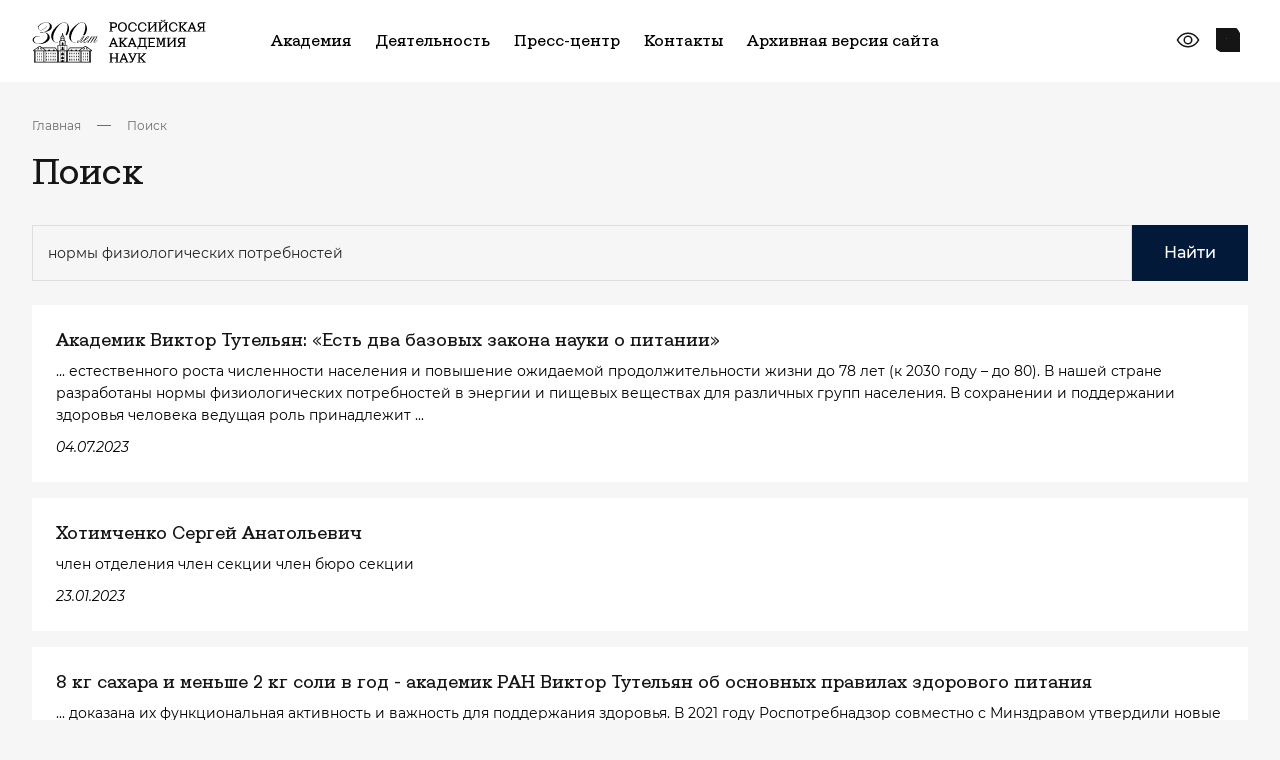

--- FILE ---
content_type: image/svg+xml
request_url: https://new.ras.ru/local/templates/main2023/assets/svg/sprite.svg
body_size: 21554
content:
<svg xmlns="http://www.w3.org/2000/svg" xmlns:xlink="http://www.w3.org/1999/xlink"><defs><symbol viewBox="0 0 492.004 492.004" id="arrow"><path d="M382.678 226.804L163.73 7.86C158.666 2.792 151.906 0 144.698 0s-13.968 2.792-19.032 7.86l-16.124 16.12c-10.492 10.504-10.492 27.576 0 38.064L293.398 245.9l-184.06 184.06c-5.064 5.068-7.86 11.824-7.86 19.028 0 7.212 2.796 13.968 7.86 19.04l16.124 16.116c5.068 5.068 11.824 7.86 19.032 7.86s13.968-2.792 19.032-7.86L382.678 265c5.076-5.084 7.864-11.872 7.848-19.088.016-7.244-2.772-14.028-7.848-19.108z"/></symbol><symbol viewBox="0 0 24 24" fill="none" id="arrow-down"><path d="M12 13.172l4.95-4.95 1.413 1.414L12 16 5.635 9.636 7.05 8.222l4.95 4.95z" fill="currentColor"/></symbol><symbol viewBox="0 0 24 24" fill="none" id="arrow-down-old"><path d="M12 13.172l4.95-4.95 1.414 1.414L12 16 5.636 9.636 7.05 8.222l4.95 4.95z" fill="currentColor"/></symbol><symbol viewBox="0 0 20 20" fill="none" id="arrow-long"><path d="M11.666 14.958l-.896-.875 3.5-3.5H3.334v-1.25h10.938l-3.521-3.52.896-.875 5.02 5.02-5 5z" fill="currentColor"/></symbol><symbol viewBox="0 0 21 20" fill="none" id="arrow-long-down"><path d="M5.542 11.665l.875-.895 3.5 3.5V3.332h1.25V14.27l3.52-3.521.876.896-5.021 5.02-5-5z" fill="currentColor"/></symbol><symbol viewBox="0 0 49 16" fill="none" id="arrow-long2"><path d="M48.707 8.707a1 1 0 000-1.414L42.343.929a1 1 0 10-1.414 1.414L46.586 8l-5.657 5.657a1 1 0 001.414 1.414l6.364-6.364zM0 9h48V7H0v2z" fill="currentColor"/></symbol><symbol viewBox="0 0 24 24" fill="none" id="arrow-right"><path d="M12.172 12L9.343 9.172l1.414-1.415L15 12l-4.243 4.243-1.414-1.415L12.172 12z" fill="currentColor"/></symbol><symbol viewBox="0 0 16 16" fill="none" id="arrow-right-old"><path fill-rule="evenodd" clip-rule="evenodd" d="M5.457 14.957l-1.414-1.414L9.836 7.75 4.043 1.957 5.457.543l7.207 7.207-7.207 7.207z" fill="currentColor"/></symbol><symbol viewBox="0 0 32 32" fill="none" id="arrow-right2"><path d="M17.563 16l-6.6-6.6 1.886-1.885L21.334 16l-8.485 8.485-1.886-1.885 6.6-6.6z" fill="currentColor"/></symbol><symbol viewBox="0 0 16 16" fill="none" id="arrow-right3"><path fill-rule="evenodd" clip-rule="evenodd" d="M5.457 14.957l-1.414-1.414L9.836 7.75 4.043 1.957 5.457.543l7.207 7.207-7.207 7.207z" fill="currentColor"/></symbol><symbol viewBox="0 0 16 16" fill="none" id="calendar"><g clip-path="url(#calendar_clip0_160_629)"><path d="M11.333 2H14a.667.667 0 01.666.667v10.666A.667.667 0 0114 14H2a.667.667 0 01-.667-.667V2.667A.667.667 0 012 2h2.666V.667H6V2h4V.667h1.333V2zm2 5.333H2.666v5.333h10.667V7.333zm-3.333-4H6v1.333H4.666V3.333h-2V6h10.667V3.333h-2v1.333H10V3.333zM4 8.666h1.333V10H4V8.666zm3.333 0h1.333V10H7.333V8.666zm3.333 0H12V10h-1.334V8.666z" fill="#1F3082"/></g></symbol><symbol viewBox="0 0 24 24" fill="none" id="calendar2"><g clip-path="url(#calendar2_clip0_414_14139)"><path d="M17 3h4a1 1 0 011 1v16a1 1 0 01-1 1H3a1 1 0 01-1-1V4a1 1 0 011-1h4V1h2v2h6V1h2v2zm-2 2H9v2H7V5H4v4h16V5h-3v2h-2V5zm5 6H4v8h16v-8z" fill="currentColor"/></g></symbol><symbol viewBox="0 0 24 24" fill="none" id="clip"><g clip-path="url(#clip_clip0_332_6746)"><path d="M14.83 7.757l-5.657 5.657a1 1 0 101.414 1.414l5.657-5.656a3 3 0 00-4.243-4.243l-5.657 5.657a5 5 0 107.071 7.07L19.072 12l1.414 1.414-5.657 5.657a7 7 0 01-9.9-9.9l5.658-5.656a5 5 0 017.07 7.07l-5.656 5.659A3 3 0 017.758 12l5.657-5.657 1.414 1.414z" fill="#61A0FF"/></g></symbol><symbol viewBox="0 0 32 32" fill="none" id="close"><g clip-path="url(#close_clip0_271_9986)"><path d="M16.001 14.116l6.6-6.6L24.486 9.4l-6.6 6.6 6.6 6.6-1.885 1.885-6.6-6.6-6.6 6.6L7.516 22.6l6.6-6.6-6.6-6.6L9.4 7.516l6.6 6.6z" fill="currentColor"/></g></symbol><symbol viewBox="0 0 16 16" fill="none" id="cross"><path d="M4 4l8 8m-8 0l8-7.764" stroke="currentColor" stroke-linecap="square"/></symbol><symbol viewBox="0 0 16 17" fill="none" id="doc"><path d="M12.666 15.167H3.333a2 2 0 01-2-2V2.5A.667.667 0 012 1.833h9.333A.667.667 0 0112 2.5v8h2.666v2.667a2 2 0 01-2 2zM12 11.833v1.334a.667.667 0 101.333 0v-1.334H12zm-1.334 2V3.167h-8v10a.667.667 0 00.667.666h7.333zM4 5.167h5.333V6.5H4V5.167zm0 2.666h5.333v1.334H4V7.833zM4 10.5h3.333v1.333H4V10.5z" fill="currentColor"/></symbol><symbol viewBox="0 0 16 16" fill="none" id="done"><path d="M13.33 4l-7.333 7.333L2.664 8" stroke="currentColor" stroke-linecap="square" stroke-linejoin="round"/></symbol><symbol viewBox="0 0 24 24" fill="none" id="eye"><path d="M23.185 11.696c-.032-.074-.827-1.835-2.592-3.6C18.241 5.742 15.27 4.5 12 4.5c-3.27 0-6.24 1.243-8.593 3.595C1.642 9.861.844 11.625.815 11.696a.75.75 0 000 .61c.032.074.827 1.834 2.592 3.6C5.759 18.256 8.73 19.5 12 19.5c3.27 0 6.24-1.243 8.593-3.594 1.765-1.766 2.56-3.526 2.592-3.6a.75.75 0 000-.61zM12 18c-2.886 0-5.407-1.05-7.493-3.117A12.511 12.511 0 012.344 12a12.499 12.499 0 012.163-2.883C6.593 7.05 9.114 6 12 6s5.407 1.05 7.493 3.117A12.507 12.507 0 0121.661 12c-.676 1.262-3.62 6-9.661 6zm0-10.5a4.5 4.5 0 100 9 4.5 4.5 0 000-9zm0 7.5a3 3 0 110-5.999A3 3 0 0112 15z"/></symbol><symbol viewBox="0 0 20 20" fill="none" id="eye-closed"><path d="M8.25 3.536a7.6 7.6 0 011.75-.2c5.834 0 9.167 6.667 9.167 6.667a15.413 15.413 0 01-1.8 2.658m-5.6-.892a2.502 2.502 0 01-3.596.064 2.5 2.5 0 01.063-3.597m6.717 6.717A8.392 8.392 0 0110 16.669c-5.834 0-9.167-6.666-9.167-6.666a15.375 15.375 0 014.217-4.95l9.9 9.9zM.834.836l18.333 18.333" stroke="currentColor" stroke-width="1.333" stroke-linecap="round" stroke-linejoin="round"/></symbol><symbol viewBox="0 0 24 24" fill="none" id="eye-line"><path d="M23.185 11.696c-.032-.074-.827-1.835-2.592-3.6C18.241 5.742 15.27 4.5 12 4.5c-3.27 0-6.24 1.243-8.593 3.595C1.642 9.861.844 11.625.815 11.696a.75.75 0 000 .61c.032.074.827 1.834 2.592 3.6C5.759 18.256 8.73 19.5 12 19.5c3.27 0 6.24-1.243 8.593-3.594 1.765-1.766 2.56-3.526 2.592-3.6a.75.75 0 000-.61zM12 18c-2.886 0-5.407-1.05-7.493-3.117A12.511 12.511 0 012.344 12a12.499 12.499 0 012.163-2.883C6.593 7.05 9.114 6 12 6s5.407 1.05 7.493 3.117A12.507 12.507 0 0121.661 12c-.676 1.262-3.62 6-9.661 6zm0-10.5a4.5 4.5 0 100 9 4.5 4.5 0 000-9zm0 7.5a3 3 0 110-5.999A3 3 0 0112 15z" fill="currentColor"/></symbol><symbol viewBox="0 0 20 20" fill="none" id="info"><path d="M6.55 1.667h6.9l4.883 4.883v6.9l-4.884 4.884h-6.9L1.666 13.45v-6.9l4.883-4.883z" stroke="#CADDE3" stroke-width="1.5" stroke-linecap="round" stroke-linejoin="round"/><path d="M10 6.667V10m0 3.333h.009" stroke="#fff" stroke-width="1.5" stroke-linecap="round" stroke-linejoin="round"/></symbol><symbol viewBox="0 0 20 20" id="loading"><path d="M10 1.667a.833.833 0 01.833.833V5a.833.833 0 11-1.667 0V2.5a.833.833 0 01.833-.833zm0 12.5a.833.833 0 01.833.833v2.5a.833.833 0 01-1.667 0V15a.833.833 0 01.833-.833zM18.332 10a.833.833 0 01-.834.833H15a.833.833 0 110-1.666h2.5a.833.833 0 01.834.833zm-12.5 0a.833.833 0 01-.834.833H2.5a.833.833 0 110-1.666H5a.833.833 0 01.834.833zm10.059 5.893a.833.833 0 01-1.178 0l-1.768-1.768a.833.833 0 011.178-1.178l1.768 1.766a.834.834 0 010 1.18zm-8.84-8.84a.833.833 0 01-1.178 0L4.108 5.287a.834.834 0 011.178-1.18l1.767 1.768a.833.833 0 010 1.178zm-2.944 8.84a.833.833 0 010-1.179l1.767-1.767a.832.832 0 011.433.586.834.834 0 01-.254.592l-1.767 1.768a.834.834 0 01-1.18 0zm8.838-8.84a.833.833 0 010-1.178l1.767-1.767a.833.833 0 111.179 1.178l-1.768 1.767a.833.833 0 01-1.178 0z"/></symbol><symbol viewBox="0 0 17 17" fill="none" id="menu-add-fill"><g clip-path="url(#menu-add-fill_clip0_110_643)"><path d="M12.5 10.5v2h2v1.333h-2v2h-1.333l-.001-2h-2V12.5h2v-2H12.5zm-4.667 2v1.333H2.5V12.5h5.333zM14.5 7.833v1.334h-12V7.833h12zm0-4.666V4.5h-12V3.167h12z" fill="currentColor"/></g></symbol><symbol viewBox="0 0 24 24" fill="none" id="photo"><path d="M9.828 5l-2 2H4v12h16V7h-3.828l-2-2H9.828zM9 3h6l2 2h4a1 1 0 011 1v14a1 1 0 01-1 1H3a1 1 0 01-1-1V6a1 1 0 011-1h4l2-2zm3 15a5.5 5.5 0 110-11 5.5 5.5 0 010 11zm0-2a3.5 3.5 0 100-7 3.5 3.5 0 000 7z" fill="#000"/></symbol><symbol viewBox="0 0 24 24" fill="none" id="pin"><path d="M12.011 1.625c4.092 0 7.893 3.277 7.893 7.41 0 2.733-.923 4.665-2.47 6.917-1.727 2.515-3.932 4.882-4.918 5.9a.716.716 0 01-1.033 0c-.986-1.018-3.19-3.385-4.918-5.9-1.547-2.252-2.47-4.184-2.47-6.916 0-4.134 3.801-7.411 7.893-7.411" stroke="currentColor" stroke-width="1.2" stroke-linecap="round"/><path d="M14.964 9.472c0 1.654-1.323 3.02-2.96 3.02-1.636 0-2.969-1.367-2.969-3.02s1.333-2.907 2.97-2.907c1.636 0 2.959 1.254 2.959 2.907z" stroke="currentColor" stroke-width="1.2"/></symbol><symbol viewBox="0 0 54 54" id="plus"><path d="M24.75 24.75v-9h4.5v9h9v4.5h-9v9h-4.5v-9h-9v-4.5h9zM27 49.5C14.573 49.5 4.5 39.427 4.5 27S14.573 4.5 27 4.5 49.5 14.573 49.5 27 39.427 49.5 27 49.5zm0-4.5a18 18 0 100-36 18 18 0 000 36z"/></symbol><symbol viewBox="0 0 18 18" fill="none" id="quote"><g clip-path="url(#quote_clip0_160_785)"><path d="M10.223 16.42c3.19-.224 7.774-.734 7.777-6.98V1.58h-7.118v8.41h2.364c.15 2.245-1.7 2.825-3.71 3.27l.687 3.16zm-9.536 0c3.19-.224 7.775-.734 7.777-6.98V1.58H1.347v8.41H3.71c.15 2.245-1.7 2.825-3.71 3.27l.687 3.16z" fill="#B99969"/></g></symbol><symbol viewBox="0 0 25 24" fill="none" id="search"><path d="M21.722 20.47l-4.668-4.694a8.29 8.29 0 00-.773-11.387 8.188 8.188 0 00-5.725-2.158A8.192 8.192 0 004.934 4.65a8.283 8.283 0 00-2.404 5.653 8.287 8.287 0 002.146 5.757A8.184 8.184 0 0016 16.836l4.667 4.695a.746.746 0 001.217-.818.751.751 0 00-.162-.244zM4.04 10.5c0-1.335.394-2.64 1.132-3.75a6.72 6.72 0 013.012-2.486 6.678 6.678 0 013.878-.384A6.701 6.701 0 0115.5 5.727a6.761 6.761 0 011.837 3.456 6.785 6.785 0 01-.382 3.9 6.742 6.742 0 01-2.472 3.03 6.686 6.686 0 01-3.73 1.137 6.701 6.701 0 01-4.743-1.98 6.777 6.777 0 01-1.97-4.77z" fill="currentColor"/><path d="M21.722 20.47l4.964-4.937-4.964 4.936zm-4.668-4.694l-5.39-4.465-4.055 4.895 4.482 4.507 4.963-4.937zM16 16.836l4.964-4.935-4.532-4.558-4.927 4.127L16 16.837zm4.667 4.695l-4.964 4.935 4.964-4.935zM21.94 21h7-7zM4.04 10.5h-7v.008l7-.008zm6.712 6.75l-.008 7h.008v-7zm15.932-1.717l-4.668-4.693-9.926 9.873 4.668 4.693 9.926-9.873zm-4.24 4.709a15.29 15.29 0 003.477-10.79l-13.968.95a1.29 1.29 0 01-.29.909l10.781 8.93zm3.477-10.79A15.279 15.279 0 0021.015-.766L11.547 9.546c.234.215.384.52.407.855l13.968-.948zM21.015-.766a15.188 15.188 0 00-10.62-4l.32 13.997c.301-.007.6.102.832.316L21.015-.767zm-10.62-4A15.192 15.192 0 00-.028-.287l9.927 9.872c.223-.226.517-.349.818-.355l-.32-13.997zM-.028-.287a15.283 15.283 0 00-4.439 10.43l13.996.317a1.28 1.28 0 01.37-.875L-.03-.287zm-4.439 10.43A15.287 15.287 0 00-.506 20.766l10.365-9.411a1.287 1.287 0 01-.33-.894l-13.997-.316zm3.962 10.622a15.196 15.196 0 0010.21 4.95l.958-13.968c-.3-.02-.589-.157-.803-.393l-10.365 9.41zm10.21 4.95a15.185 15.185 0 0010.79-3.512L11.506 11.47a1.185 1.185 0 01-.843.277l-.958 13.967zm1.332-3.943l4.667 4.694 9.928-9.87-4.667-4.695-9.928 9.871zm4.667 4.695a7.749 7.749 0 002.514 1.688l5.384-12.924c.761.318 1.45.781 2.03 1.364l-9.928 9.872zm2.514 1.688a7.743 7.743 0 002.978.595v-14c.826 0 1.644.164 2.405.481l-5.383 12.924zm2.978.595a7.743 7.743 0 002.977-.595L18.79 15.231a6.257 6.257 0 012.405-.48v14zm2.977-.595a7.748 7.748 0 002.514-1.688l-9.927-9.872a6.253 6.253 0 012.03-1.364l5.383 12.924zm2.514-1.688a7.751 7.751 0 001.67-2.514l-12.945-5.332a6.25 6.25 0 011.348-2.026l9.927 9.872zm1.67-2.514c.386-.937.585-1.94.585-2.953h-14c0-.815.16-1.624.47-2.379l12.945 5.332zM28.941 21a7.754 7.754 0 00-.585-2.953l-12.945 5.332a6.246 6.246 0 01-.47-2.379h14zm-.585-2.953a7.751 7.751 0 00-1.67-2.514l-9.927 9.872a6.25 6.25 0 01-1.348-2.026l12.945-5.332zM11.04 10.5c0 .04-.011.084-.038.124L-.658 2.876A13.777 13.777 0 00-2.96 10.5h14zm-.038.124a.28.28 0 01-.126.102L5.493-2.198A13.72 13.72 0 00-.66 2.876L11 10.624zm-.126.102a.322.322 0 01-.187.018l2.746-13.728a13.678 13.678 0 00-7.942.786l5.383 12.924zm-.187.018a.3.3 0 01-.153-.081L20.463.791a13.701 13.701 0 00-7.028-3.775L10.69 10.744zm-.153-.081a.238.238 0 01-.067-.122l13.734-2.716A13.761 13.761 0 0020.463.79l-9.927 9.872zm-.067-.122a.216.216 0 01.013-.124l12.945 5.332a13.785 13.785 0 00.776-7.924L10.47 10.54zm.013-.124a.258.258 0 01.096-.115l7.808 11.62a13.742 13.742 0 005.04-6.173l-12.944-5.332zm.096-.115a.314.314 0 01.175-.052v14c2.72 0 5.377-.811 7.633-2.327l-7.808-11.62zm.183-.052a.3.3 0 01.211.085l-9.927 9.872a13.701 13.701 0 009.7 4.043l.016-14zm.211.085a.224.224 0 01.068.157l-14 .016c.004 3.63 1.44 7.12 4.005 9.699l9.927-9.872z" fill="#000" mask="url(#search_path-1-inside-1_12_106)"/></symbol><symbol viewBox="0 0 25 24" fill="none" id="search2"><path d="M21.722 20.47l-4.668-4.694a8.29 8.29 0 00-.773-11.387 8.188 8.188 0 00-5.725-2.158A8.192 8.192 0 004.934 4.65a8.283 8.283 0 00-2.404 5.653 8.287 8.287 0 002.146 5.757A8.184 8.184 0 0016 16.836l4.667 4.695a.746.746 0 001.217-.818.751.751 0 00-.162-.244zM4.04 10.5c0-1.335.394-2.64 1.132-3.75a6.72 6.72 0 013.012-2.486 6.678 6.678 0 013.878-.384A6.701 6.701 0 0115.5 5.727a6.761 6.761 0 011.837 3.456 6.785 6.785 0 01-.382 3.9 6.742 6.742 0 01-2.472 3.03 6.686 6.686 0 01-3.73 1.137 6.701 6.701 0 01-4.743-1.98 6.777 6.777 0 01-1.97-4.77z" fill="currentColor"/><path d="M21.722 20.47l4.964-4.937-4.964 4.936zm-4.668-4.694l-5.39-4.465-4.055 4.895 4.482 4.507 4.963-4.937zM16 16.836l4.964-4.935-4.532-4.558-4.927 4.127L16 16.837zm4.667 4.695l-4.964 4.935 4.964-4.935zM21.94 21h7-7zM4.04 10.5h-7v.008l7-.008zm6.712 6.75l-.008 7h.008v-7zm15.932-1.717l-4.668-4.693-9.926 9.873 4.668 4.693 9.926-9.873zm-4.24 4.709a15.29 15.29 0 003.477-10.79l-13.968.95a1.29 1.29 0 01-.29.909l10.781 8.93zm3.477-10.79A15.279 15.279 0 0021.015-.766L11.547 9.546c.234.215.384.52.407.855l13.968-.948zM21.015-.766a15.188 15.188 0 00-10.62-4l.32 13.997c.301-.007.6.102.832.316L21.015-.767zm-10.62-4A15.192 15.192 0 00-.028-.287l9.927 9.872c.223-.226.517-.349.818-.355l-.32-13.997zM-.028-.287a15.283 15.283 0 00-4.439 10.43l13.996.317a1.28 1.28 0 01.37-.875L-.03-.287zm-4.439 10.43A15.287 15.287 0 00-.506 20.766l10.365-9.411a1.287 1.287 0 01-.33-.894l-13.997-.316zm3.962 10.622a15.196 15.196 0 0010.21 4.95l.958-13.968c-.3-.02-.589-.157-.803-.393l-10.365 9.41zm10.21 4.95a15.185 15.185 0 0010.79-3.512L11.506 11.47a1.185 1.185 0 01-.843.277l-.958 13.967zm1.332-3.943l4.667 4.694 9.928-9.87-4.667-4.695-9.928 9.871zm4.667 4.695a7.749 7.749 0 002.514 1.688l5.384-12.924c.761.318 1.45.781 2.03 1.364l-9.928 9.872zm2.514 1.688a7.743 7.743 0 002.978.595v-14c.826 0 1.644.164 2.405.481l-5.383 12.924zm2.978.595a7.743 7.743 0 002.977-.595L18.79 15.231a6.257 6.257 0 012.405-.48v14zm2.977-.595a7.748 7.748 0 002.514-1.688l-9.927-9.872a6.253 6.253 0 012.03-1.364l5.383 12.924zm2.514-1.688a7.751 7.751 0 001.67-2.514l-12.945-5.332a6.25 6.25 0 011.348-2.026l9.927 9.872zm1.67-2.514c.386-.937.585-1.94.585-2.953h-14c0-.815.16-1.624.47-2.379l12.945 5.332zM28.941 21a7.754 7.754 0 00-.585-2.953l-12.945 5.332a6.246 6.246 0 01-.47-2.379h14zm-.585-2.953a7.751 7.751 0 00-1.67-2.514l-9.927 9.872a6.25 6.25 0 01-1.348-2.026l12.945-5.332zM11.04 10.5c0 .04-.011.084-.038.124L-.658 2.876A13.777 13.777 0 00-2.96 10.5h14zm-.038.124a.28.28 0 01-.126.102L5.493-2.198A13.72 13.72 0 00-.66 2.876L11 10.624zm-.126.102a.322.322 0 01-.187.018l2.746-13.728a13.678 13.678 0 00-7.942.786l5.383 12.924zm-.187.018a.3.3 0 01-.153-.081L20.463.791a13.701 13.701 0 00-7.028-3.775L10.69 10.744zm-.153-.081a.238.238 0 01-.067-.122l13.734-2.716A13.761 13.761 0 0020.463.79l-9.927 9.872zm-.067-.122a.216.216 0 01.013-.124l12.945 5.332a13.785 13.785 0 00.776-7.924L10.47 10.54zm.013-.124a.258.258 0 01.096-.115l7.808 11.62a13.742 13.742 0 005.04-6.173l-12.944-5.332zm.096-.115a.314.314 0 01.175-.052v14c2.72 0 5.377-.811 7.633-2.327l-7.808-11.62zm.183-.052a.3.3 0 01.211.085l-9.927 9.872a13.701 13.701 0 009.7 4.043l.016-14zm.211.085a.224.224 0 01.068.157l-14 .016c.004 3.63 1.44 7.12 4.005 9.699l9.927-9.872z" fill="currentColor" mask="url(#search2_path-1-inside-1_12_106)"/></symbol><symbol viewBox="0 0 20 20" fill="none" id="share-box-line"><g clip-path="url(#share-box-line_clip0_456_7683)"><path d="M8.333 2.5v1.667H4.167v11.666h11.666v-4.166H17.5v5a.833.833 0 01-.833.833H3.333a.833.833 0 01-.833-.833V3.333a.833.833 0 01.833-.833h5zm6.322 1.667h-3.822V2.5H17.5v6.667h-1.667V5.345L10 11.178 8.822 10l5.833-5.833z" fill="#B99969"/></g></symbol><symbol viewBox="0 0 128 128" id="spinner"><path d="M64 9.75A54.25 54.25 0 009.75 64H0a64 64 0 01128 0h-9.75A54.25 54.25 0 0064 9.75z"/></symbol><symbol viewBox="0 0 18 15" fill="none" id="tg"><path d="M17.048 2.024l-2.444 11.457c-.185.808-.666 1.01-1.35.629L9.53 11.382 7.732 13.1c-.199.198-.365.363-.748.363l.268-3.77 6.903-6.199c.3-.265-.065-.413-.466-.147l-8.535 5.34L1.48 7.545c-.8-.247-.814-.794.166-1.175L16.018.867c.665-.248 1.247.147 1.03 1.157z" fill="currentColor"/></symbol><symbol viewBox="0 0 24 24" fill="none" id="video"><g clip-path="url(#video_clip0_271_9763)"><path d="M13 6V4H5V2h10v4h1a1 1 0 011 1v2.2l5.213-3.65a.5.5 0 01.787.41v12.08a.5.5 0 01-.787.41L17 14.8V19a1 1 0 01-1 1H2a1 1 0 01-1-1V7a1 1 0 011-1h11zm2 2H3v10h12V8zm2 4.359l4 2.8V8.84l-4 2.8v.719zM5 10h2v2H5v-2z" fill="#000"/></g></symbol><clipPath id="calendar_clip0_160_629"><path fill="#fff" d="M0 0h16v16H0z"/></clipPath><clipPath id="calendar2_clip0_414_14139"><path fill="#fff" d="M0 0h24v24H0z"/></clipPath><clipPath id="clip_clip0_332_6746"><path fill="#fff" d="M0 0h24v24H0z"/></clipPath><clipPath id="close_clip0_271_9986"><path fill="#fff" d="M0 0h32v32H0z"/></clipPath><clipPath id="menu-add-fill_clip0_110_643"><path fill="currentColor" transform="translate(.5 .5)" d="M0 0h16v16H0z"/></clipPath><clipPath id="quote_clip0_160_785"><path fill="#fff" transform="rotate(-180 9 9)" d="M0 0h18v18H0z"/></clipPath><clipPath id="share-box-line_clip0_456_7683"><path fill="#fff" d="M0 0h20v20H0z"/></clipPath><clipPath id="video_clip0_271_9763"><path fill="#fff" d="M0 0h24v24H0z"/></clipPath><mask id="search_path-1-inside-1_12_106" fill="#fff"><path d="M21.722 20.47l-4.668-4.694a8.29 8.29 0 00-.773-11.387 8.188 8.188 0 00-5.725-2.158A8.192 8.192 0 004.934 4.65a8.283 8.283 0 00-2.404 5.653 8.287 8.287 0 002.146 5.757A8.184 8.184 0 0016 16.836l4.667 4.695a.746.746 0 001.217-.818.751.751 0 00-.162-.244zM4.04 10.5c0-1.335.394-2.64 1.132-3.75a6.72 6.72 0 013.012-2.486 6.678 6.678 0 013.878-.384A6.701 6.701 0 0115.5 5.727a6.761 6.761 0 011.837 3.456 6.785 6.785 0 01-.382 3.9 6.742 6.742 0 01-2.472 3.03 6.686 6.686 0 01-3.73 1.137 6.701 6.701 0 01-4.743-1.98 6.777 6.777 0 01-1.97-4.77z"/></mask><mask id="search2_path-1-inside-1_12_106" fill="#fff"><path d="M21.722 20.47l-4.668-4.694a8.29 8.29 0 00-.773-11.387 8.188 8.188 0 00-5.725-2.158A8.192 8.192 0 004.934 4.65a8.283 8.283 0 00-2.404 5.653 8.287 8.287 0 002.146 5.757A8.184 8.184 0 0016 16.836l4.667 4.695a.746.746 0 001.217-.818.751.751 0 00-.162-.244zM4.04 10.5c0-1.335.394-2.64 1.132-3.75a6.72 6.72 0 013.012-2.486 6.678 6.678 0 013.878-.384A6.701 6.701 0 0115.5 5.727a6.761 6.761 0 011.837 3.456 6.785 6.785 0 01-.382 3.9 6.742 6.742 0 01-2.472 3.03 6.686 6.686 0 01-3.73 1.137 6.701 6.701 0 01-4.743-1.98 6.777 6.777 0 01-1.97-4.77z"/></mask><style>.sprite-symbol-usage{display:none}.sprite-symbol-usage:target{display:inline}</style></defs><use id="arrow-usage" xlink:href="#arrow" class="sprite-symbol-usage"/><use id="arrow-down-usage" xlink:href="#arrow-down" class="sprite-symbol-usage"/><use id="arrow-down-old-usage" xlink:href="#arrow-down-old" class="sprite-symbol-usage"/><use id="arrow-long-usage" xlink:href="#arrow-long" class="sprite-symbol-usage"/><use id="arrow-long-down-usage" xlink:href="#arrow-long-down" class="sprite-symbol-usage"/><use id="arrow-long2-usage" xlink:href="#arrow-long2" class="sprite-symbol-usage"/><use id="arrow-right-usage" xlink:href="#arrow-right" class="sprite-symbol-usage"/><use id="arrow-right-old-usage" xlink:href="#arrow-right-old" class="sprite-symbol-usage"/><use id="arrow-right2-usage" xlink:href="#arrow-right2" class="sprite-symbol-usage"/><use id="arrow-right3-usage" xlink:href="#arrow-right3" class="sprite-symbol-usage"/><use id="calendar-usage" xlink:href="#calendar" class="sprite-symbol-usage"/><use id="calendar2-usage" xlink:href="#calendar2" class="sprite-symbol-usage"/><use id="clip-usage" xlink:href="#clip" class="sprite-symbol-usage"/><use id="close-usage" xlink:href="#close" class="sprite-symbol-usage"/><use id="cross-usage" xlink:href="#cross" class="sprite-symbol-usage"/><use id="doc-usage" xlink:href="#doc" class="sprite-symbol-usage"/><use id="done-usage" xlink:href="#done" class="sprite-symbol-usage"/><use id="eye-usage" xlink:href="#eye" class="sprite-symbol-usage"/><use id="eye-closed-usage" xlink:href="#eye-closed" class="sprite-symbol-usage"/><use id="eye-line-usage" xlink:href="#eye-line" class="sprite-symbol-usage"/><use id="info-usage" xlink:href="#info" class="sprite-symbol-usage"/><use id="loading-usage" xlink:href="#loading" class="sprite-symbol-usage"/><use id="menu-add-fill-usage" xlink:href="#menu-add-fill" class="sprite-symbol-usage"/><use id="photo-usage" xlink:href="#photo" class="sprite-symbol-usage"/><use id="pin-usage" xlink:href="#pin" class="sprite-symbol-usage"/><use id="plus-usage" xlink:href="#plus" class="sprite-symbol-usage"/><use id="quote-usage" xlink:href="#quote" class="sprite-symbol-usage"/><use id="search-usage" xlink:href="#search" class="sprite-symbol-usage"/><use id="search2-usage" xlink:href="#search2" class="sprite-symbol-usage"/><use id="share-box-line-usage" xlink:href="#share-box-line" class="sprite-symbol-usage"/><use id="spinner-usage" xlink:href="#spinner" class="sprite-symbol-usage"/><use id="tg-usage" xlink:href="#tg" class="sprite-symbol-usage"/><use id="video-usage" xlink:href="#video" class="sprite-symbol-usage"/></svg>